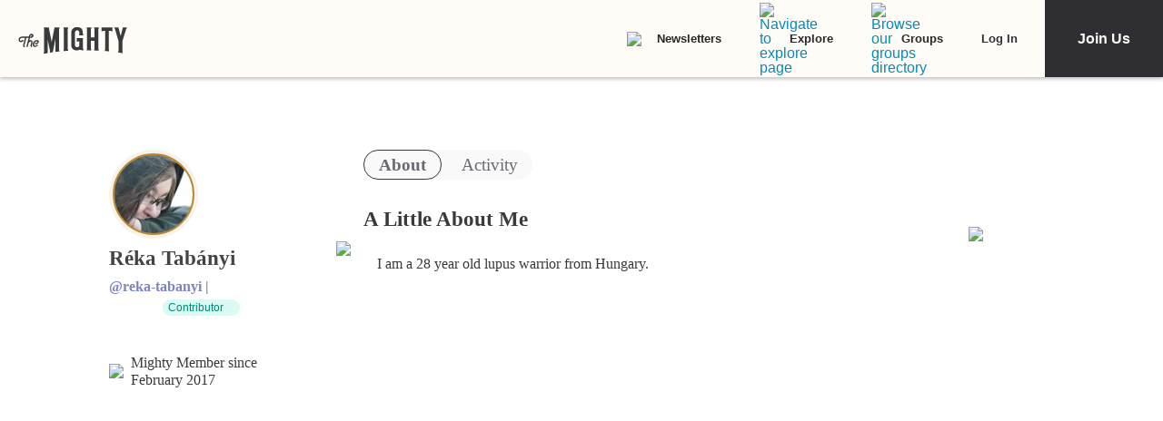

--- FILE ---
content_type: application/javascript; charset=utf-8
request_url: https://fundingchoicesmessages.google.com/f/AGSKWxUzhx5ySOzQ0XoyeJ52b3hL2MNFrVRXHdYW3PXrD8ig_5zV_fNrLsq1BEpzJYkzdzp57WEotw1YHEEPBqLCLhPs_CekHZdfocCfXjtT4cDstw4CgM_9WIASK4StubLVfjRgFecjdhMkFpoiw_kFpuI8e5jt_AVV3chlhossxA9Cg-kVHhU49g7Tr5y7/_/ad_preroll-/ad_label2_/ad300f2./ad_header_/adsAPI.
body_size: -1290
content:
window['764109c6-3ee0-4128-9f9c-203acc0a406c'] = true;